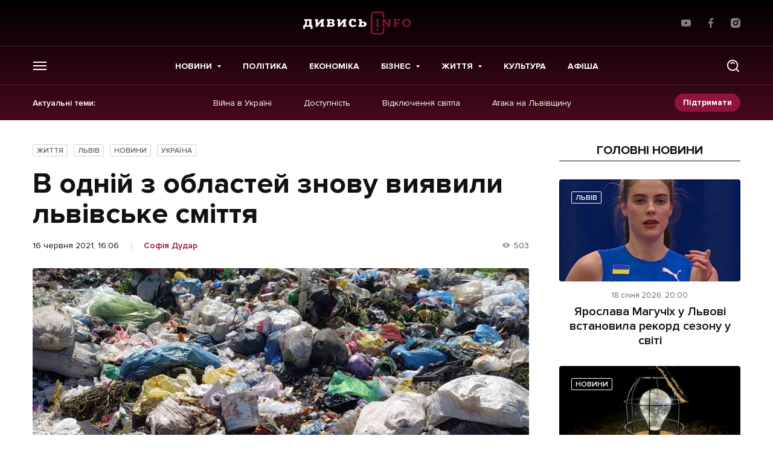

--- FILE ---
content_type: text/html; charset=utf-8
request_url: https://www.google.com/recaptcha/api2/aframe
body_size: 266
content:
<!DOCTYPE HTML><html><head><meta http-equiv="content-type" content="text/html; charset=UTF-8"></head><body><script nonce="duM0hHMPNFnue82PSotykw">/** Anti-fraud and anti-abuse applications only. See google.com/recaptcha */ try{var clients={'sodar':'https://pagead2.googlesyndication.com/pagead/sodar?'};window.addEventListener("message",function(a){try{if(a.source===window.parent){var b=JSON.parse(a.data);var c=clients[b['id']];if(c){var d=document.createElement('img');d.src=c+b['params']+'&rc='+(localStorage.getItem("rc::a")?sessionStorage.getItem("rc::b"):"");window.document.body.appendChild(d);sessionStorage.setItem("rc::e",parseInt(sessionStorage.getItem("rc::e")||0)+1);localStorage.setItem("rc::h",'1768805909316');}}}catch(b){}});window.parent.postMessage("_grecaptcha_ready", "*");}catch(b){}</script></body></html>

--- FILE ---
content_type: application/javascript; charset=UTF-8
request_url: https://dyvys.info/wp-content/themes/dyvys/deco-framework/core/modules/paginator/assets/js/history.iegte8.min.js
body_size: 3097
content:
/*
 * history API JavaScript Library v3.2.5
 *
 * Support: IE8+, FF3+, Opera 9+, Safari, Chrome, Firefox and other
 *
 * Copyright 2011-2013, Dmitrii Pakhtinov ( spb.piksel@gmail.com )
 *
 * http://spb-piksel.ru/
 *
 * Dual licensed under the MIT and GPL licenses:
 *   http://www.opensource.org/licenses/mit-license.php
 *   http://www.gnu.org/licenses/gpl.html
 *
 * Update: 14-02-2013
 */
(function(d,s,j,k,Q){function C(a,f,b){var e=2===a?d.onhashchange:d.onpopstate,c=2===a?"hashchange":"popstate",i=t[c];o.createEvent?(a=o.createEvent("Events"),a.initEvent(c,j,j)):(a=o.createEventObject(),a.type=c);a.state=l.state;a.oldURL=f;a.newURL=b;e&&e.call(d,a);f=0;for(b=i.length;f<b;f++)i[f].call(d,a)}function J(a){return D?a?D.setItem("__hitoryapi__",E.stringify(a)):E.parse(D.getItem("__hitoryapi__"))||{}:{}}function K(a,f,b){var e=a,c,i=j;if(w||x)for(c in f){if(p.call(f,c))if(x)f[c].get&&
x.call(a,c,f[c].get),f[c].set&&U.call(a,c,f[c].set);else if(w)try{w(a,c,f[c])}catch(m){if(b)return j;i=s;break}}else i=s;if(i&&u){b="StaticClass"+V+u++;e=["Class "+b];"execVB"in d||execScript("Function execVB(c) ExecuteGlobal(c) End Function","VBScript");"VBCVal"in d||execScript("Function VBCVal(o,r) If IsObject(o) Then Set r=o Else r=o End If End Function","VBScript");for(c in a)e[e.length]="Public ["+c+"]";p.call(a,"toString")&&(a.propertyIsEnumerable("toString")||(e[e.length]="Public [toString]"),
f["(toString)"]={get:function(){return this.toString.call(this)}});for(c in f)if(p.call(f,c)&&(f[c].get&&(a["get "+c]=f[c].get,e.push("Public [get "+c+"]","Public "+("(toString)"===c?"Default ":"")+"Property Get ["+c+"]","Call VBCVal(me.[get "+c+"].call(me),["+c+"])","End Property")),f[c].set))a["set "+c]=f[c].set,e.push("Public [set "+c+"]","Public Property Let ["+c+"](v)","Call me.[set "+c+"].call(me,v)","End Property","Public Property Set ["+c+"](v)","Call me.[set "+c+"].call(me,v)","End Property");
e.push("End Class","Function "+b+"Factory()","Set "+b+"Factory=New "+b,"End Function");execVB(e.join("\n"));e=d[b+"Factory"]();for(c in a)e[c]=a[c];p.call(a,"toString")&&(e.toString=a.toString)}return e}var o=d.document,M=o.documentElement,g=d.history||{},b=d.location,m=!!g.pushState,W=m&&g.state===Q,r=b.href,E=d.JSON||{},w=Object.defineProperty,x=Object.prototype.__defineGetter__,U=Object.prototype.__defineSetter__,R=g.pushState,S=g.replaceState,D=d.sessionStorage,p=Object.prototype.hasOwnProperty,
q=+((d.eval&&eval("/*@cc_on 1;@*/")&&/msie (\d+)/i.exec(navigator.userAgent)||[])[1]||0),V=(new Date).getTime(),u=(w||x)&&(!q||8<q)?0:1,v,y,z,A="",B=(v="addEventListener",d[v])||(v="attachEvent",A="on",d[v]),X=(y="removeEventListener",d[y])||(y="detachEvent",d[y]),Y=(z="dispatchEvent",d[z])||(z="fireEvent",d[z]),F=[],T=[],N=0,t={onpopstate:F,popstate:F,onhashchange:T,hashchange:T},n=function(){var a,b,d,e={basepath:"/",redirect:0,type:"/"};d=o.getElementsByTagName("SCRIPT");for(a=0;d[a];a++)if(b=
/(.*)\/(?:history|spike)(?:\.iegte8)?(?:-\d\.\d(?:\.\d)?\w?)?(?:\.min)?.js\?(.*)$/i.exec(d[a].src)||a===d.length-1&&2===(b=d[a].src.split("?")).length&&(b[2]=b[1])&&b){a=0;for(d=b[2].split("&");d[a];)b=d[a++].split("="),e[b[0]]="true"==b[1]?s:"false"==b[1]?j:b[1]||"";e.basepath=e.basepath||"/";break}return e}(),i=function(a){var d,k,e,c,l,j,g;return function(h,Z){var G=RegExp("^"+n.basepath,"i");if(h){if(!m||q)var H=i(),O=H.e,o=H.i,h=/^(?:[\w0-9]+\:)?\/\//.test(h)?0===h.indexOf("/")?o+h:h:o+"//"+
H.h+(0===h.indexOf("/")?h:0===h.indexOf("?")?O+h:0===h.indexOf("#")?O+H.f+h:O.replace(/[^\/]+$/g,"")+h)}else if(h=b.href,!m||Z)h=b.protocol+"//"+b.host+n.basepath+(h.replace(/^[^#]*/,"")||"#").replace(RegExp("^#[/]?(?:"+n.type+")?"),"");if(d!==h){a.href=d=h;j=a.port;l=a.host;g=a.pathname;if("http:"===a.protocol&&80==j||"https:"===a.protocol&&443==j)l=a.hostname,j="";g=0===g.indexOf("/")?g:"/"+g;k=g+a.search+a.hash;c=g.replace(G,n.type)+a.search;e=c+a.hash}return{a:a.protocol+"//"+l+k,i:a.protocol,
h:l,j:a.hostname||b.hostname,k:j||b.port,e:g,f:a.search,b:a.hash,c:k,d:c,g:e}}}(o.createElement("a")),l=!u?g:{back:g.back,forward:g.forward,go:g.go,pushState:k,replaceState:k,emulate:!m,toString:function(){return"[object History]"}},I={state:{get:function(){return J()[l.location.href]||k}},length:{get:function(){return g.length}},location:{set:function(a){d.location=a},get:function(){return m?b:P}}},P={assign:function(a){b.assign(m||0!==a.indexOf("#")?a:"#"+i().d+a)},reload:b.reload,replace:function(a){b.replace(m||
0!==a.indexOf("#")?a:"#"+i().d+a)},toString:function(){return this.href}},$={href:{set:function(a){b.href=a},get:function(){return i().a}},protocol:{set:function(a){b.protocol=a},get:function(){return b.protocol}},host:{set:function(a){b.host=a},get:function(){return b.host}},hostname:{set:function(a){b.hostname=a},get:function(){return b.hostname}},port:{set:function(a){b.port=a},get:function(){return b.port}},pathname:{set:function(a){b.pathname=a},get:function(){return i().e}},search:{set:function(a){b.search=
a},get:function(){return i().f}},hash:{set:function(a){b.hash="#"+i().d+(0===a.indexOf("#")?a:"#"+a)},get:function(){return i().b}}};(!q||7<q)&&function(){function a(){if(r&&!(r=0)&&p.c!==n.basepath)clearInterval(c),setTimeout(C,10)}var f=d.onpopstate||k,q=d.onhashchange||k,e=0,c=k,p=i(),L=p.a;p.b.replace(/^#/,"");B(A+"hashchange",function(a){var b=i();if(N)return L=b.a,N=0;var d=a.oldURL||L,a=L=a.newURL||b.a,b=d.replace(/^.*?(#|$)/,""),c=a.replace(/^.*?(#|$)/,"");d!=a&&!e&&C();r=e=0;b!=c&&C(2,d,
a)},j);B(A+"popstate",function(){if(r===b.href)return r=0;r=0;C(e=1)},j);l.redirect=function(a,c){n.type=a==k?n.type:a;n.basepath=c==k?n.basepath:c;if(d.top==d.self){var G=i(k,s).c,e=b.search,f=b.pathname,c=n.basepath;m?(G!=c&&RegExp("^"+c+"$","i").test(f)&&(b.href=G),RegExp("^"+c+"$","i").test(f+"/"))?b.href=c:RegExp("^"+c,"i").test(f)||(b.href=f.replace(/^\//,c)+e):f!=c&&(b.href=c+"#"+f.replace(RegExp("^"+c,"i"),n.type)+e+b.hash)}};l=K(l,u?I:g.state===Q?{state:I.state,location:I.location}:{location:I.location});
P=K(P,$);d[v]=function(h,b,c){t[h]?(t[h].push(b),!m&&F===t[h]&&a()):3<arguments.length?B(h,b,c,arguments[3]):B(h,b,c)};d[y]=function(a,b,c){var d=t[a];if(d)for(a=d.length;--a;){if(d[a]===b){d.splice(a,1);break}}else X(a,b,c)};d[z]=function(a,b){var c=t[a],e=c===F?d.onpopstate:d.onhashchange;if(c){b=b||("string"==typeof a?d.event:a);try{b&&(b.target=d)}catch(f){try{b.srcElement=d}catch(i){}}e&&e.call(d,b);for(var e=0,g=c.length;e<g;e++)c[e].call(d,b);return s}return Y(a,b)};u&&execScript("Public history, onhashchange",
"VBScript");if((!w&&!x||!K(d,{onhashchange:{get:function(){return q},set:function(a){q=a||k}},onpopstate:{get:function(){return f},set:function(b){(f=b||k)&&!m&&a()}}},1))&&!m)c=setInterval(function(){d.onpopstate&&a()},100);n.redirect&&l.redirect();if(m)B(A+"load",function(){setTimeout(function(){r=0},0)},j);else o[v](A+"click",function(a){var b=a||d.event,c=b.target||b.srcElement,a="defaultPrevented"in b?b.defaultPrevented:b.returnValue===j;if(c&&"A"===c.nodeName&&!a&&(a=i(c.getAttribute("href",
2),s),a.b&&"#"!==a.b&&a.b===a.a.replace(i().a.split("#").shift(),""))){history.location.hash=a.b;a=a.b.replace(/^#/,"");if((c=o.getElementById(a))&&c.id===a&&"A"===c.nodeName)c=c.getBoundingClientRect(),d.scrollTo(M.scrollLeft||0,c.top+(M.scrollTop||0)-(M.clientTop||0));b.preventDefault?b.preventDefault():b.returnValue=!1}},j);var E=l.pushState=function(a,c,d,e){var f=J(),g=i().a,j=d&&i(d),d=j?j.a:g;e&&f[g]&&delete f[g];if((!m||W)&&D&&a)f[d]=a,J(f),a=k;R&&S?e?S.call(l,a,c,d):R.call(l,a,c,d):j&&j.c!=
i().c&&(N=1,e?b.replace("#"+j.g):b.hash=j.g)};l.replaceState=function(a,b,c){E(a,b,c,1)};u?d.history=l:d.history.emulate=!m}()})(window,!0,!1,null);


--- FILE ---
content_type: application/javascript; charset=UTF-8
request_url: https://dyvys.info/wp-content/themes/dyvys/deco-framework/bundles/custom-loadmore/assets/js/script.js
body_size: 175
content:
(function ($) {
	"use strict";

	let Deco_Load_More = {

		loadPosts: function () {

			$(document).on('click', '.js_custom-load-more-posts', function (e) {
				e.preventDefault();

				let self = $(this),
					container = self.closest('.js_section').find(self.attr('data-container')),
					data = {
						action        : 'deco_custom_load_more_posts',
						page          : self.attr('data-page'),
						posts_per_page: self.attr('data-posts-per-page'),
						template      : self.attr('data-template'),
						post_type      : self.attr('data-post-type'),
						query         : self.attr('data-query'),
						frontpage     : self.attr('data-frontpage'),
					};

				if (self.hasClass('loading')) {
					return false;
				}

				$.ajax({
					type      : 'GET',
					url       : deco_vars.ajaxurl,
					dataType  : 'json',
					data      : data,
					beforeSend: function () {
						self.addClass('is-loading');
						$(container).addClass('loading');
						$(container).css('opacity', 0.3);
					},
					success   : function (response) {
						if (response.success) {
							$(container).append(response.data.html);
							self.attr('data-page', response.data.page);

							if (response.data.hide_paginate) {
								self.hide();
							}
						}
					},
					complete  : function () {
						self.removeClass('is-loading');
						$(container).removeClass('loading');
						$(container).css('opacity', 1);
						// self.removeClass('active');
						$(document).trigger('loadMoreLoad');
					},
					error     : function (e) {
						console.log(e);
					}
				});
			});

		},

		init: function () {
			if (!$('.js_custom-load-more').length) {
				return;
			}

			Deco_Load_More.loadPosts();
		}

	};

	$(document).ready(function () {
		Deco_Load_More.init();
	});

})(jQuery);